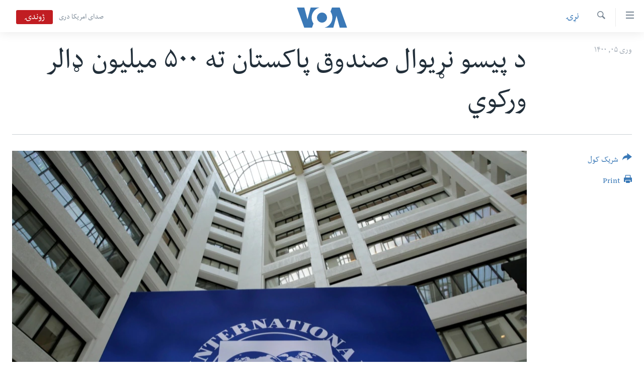

--- FILE ---
content_type: text/html; charset=utf-8
request_url: https://www.pashtovoa.com/a/imf-approves-500m-disbursement-to-pakistan/5828042.html
body_size: 10072
content:

<!DOCTYPE html>
<html lang="ps" dir="rtl" class="no-js">
<head>
<link href="/Content/responsive/VOA/pus-AF/VOA-pus-AF.css?&amp;av=0.0.0.0&amp;cb=306" rel="stylesheet"/>
<script src="https://tags.pashtovoa.com/voa-pangea/prod/utag.sync.js"></script> <script type='text/javascript' src='https://www.youtube.com/iframe_api' async></script>
<script type="text/javascript">
//a general 'js' detection, must be on top level in <head>, due to CSS performance
document.documentElement.className = "js";
var cacheBuster = "306";
var appBaseUrl = "/";
var imgEnhancerBreakpoints = [0, 144, 256, 408, 650, 1023, 1597];
var isLoggingEnabled = false;
var isPreviewPage = false;
var isLivePreviewPage = false;
if (!isPreviewPage) {
window.RFE = window.RFE || {};
window.RFE.cacheEnabledByParam = window.location.href.indexOf('nocache=1') === -1;
const url = new URL(window.location.href);
const params = new URLSearchParams(url.search);
// Remove the 'nocache' parameter
params.delete('nocache');
// Update the URL without the 'nocache' parameter
url.search = params.toString();
window.history.replaceState(null, '', url.toString());
} else {
window.addEventListener('load', function() {
const links = window.document.links;
for (let i = 0; i < links.length; i++) {
links[i].href = '#';
links[i].target = '_self';
}
})
}
var pwaEnabled = false;
var swCacheDisabled;
</script>
<meta charset="utf-8" />
<title>د پیسو نړیوال صندوق&#160;پاکستان ته&#160;۵۰۰ میلیون ډالر ورکوي&#160;</title>
<meta name="description" content="د پیسو نړیوال وجهي صندوق د چهارشنبې په ورځ مارچ&#160;۲۴ (وري&#160;۴)&#160;وویل چې ددې صندوق رئیسه&#160;هیئت&#160;د پاکستان&#160;د&#160;۶میلیارډ ډالرو د پور پروګرام د ارزونې له بشپړولو وروسته اسلام آباد ته د&#160;۵۰۰میلیون ډالرو ورکړه تائید کړه.&#160;" />
<meta name="keywords" content="نړۍ" />
<meta name="viewport" content="width=device-width, initial-scale=1.0" />
<meta http-equiv="X-UA-Compatible" content="IE=edge" />
<meta name="robots" content="max-image-preview:large"><meta property="fb:pages" content="122256314471875" />
<meta name="msvalidate.01" content="3286EE554B6F672A6F2E608C02343C0E" />
<link href="https://www.pashtovoa.com/a/imf-approves-500m-disbursement-to-pakistan/5828042.html" rel="canonical" />
<meta name="apple-mobile-web-app-title" content="VOA" />
<meta name="apple-mobile-web-app-status-bar-style" content="black" />
<meta name="apple-itunes-app" content="app-id=632618796, app-argument=//5828042.rtl" />
<meta content="د پیسو نړیوال صندوق پاکستان ته ۵۰۰ میلیون ډالر ورکوي " property="og:title" />
<meta content="د پیسو نړیوال وجهي صندوق د چهارشنبې په ورځ مارچ ۲۴ (وري ۴) وویل چې ددې صندوق رئیسه هیئت د پاکستان د ۶میلیارډ ډالرو د پور پروګرام د ارزونې له بشپړولو وروسته اسلام آباد ته د ۵۰۰میلیون ډالرو ورکړه تائید کړه. " property="og:description" />
<meta content="article" property="og:type" />
<meta content="https://www.pashtovoa.com/a/imf-approves-500m-disbursement-to-pakistan/5828042.html" property="og:url" />
<meta content="د امریکا غږ اشنا راډیو" property="og:site_name" />
<meta content="https://www.facebook.com/voapashto" property="article:publisher" />
<meta content="https://gdb.voanews.com/159555eb-3824-4519-bada-d96684f4d0ec_w1200_h630.jpg" property="og:image" />
<meta content="1200" property="og:image:width" />
<meta content="630" property="og:image:height" />
<meta content="1348766985245277" property="fb:app_id" />
<meta content="summary_large_image" name="twitter:card" />
<meta content="@VOAPashto" name="twitter:site" />
<meta content="https://gdb.voanews.com/159555eb-3824-4519-bada-d96684f4d0ec_w1200_h630.jpg" name="twitter:image" />
<meta content="د پیسو نړیوال صندوق پاکستان ته ۵۰۰ میلیون ډالر ورکوي " name="twitter:title" />
<meta content="د پیسو نړیوال وجهي صندوق د چهارشنبې په ورځ مارچ ۲۴ (وري ۴) وویل چې ددې صندوق رئیسه هیئت د پاکستان د ۶میلیارډ ډالرو د پور پروګرام د ارزونې له بشپړولو وروسته اسلام آباد ته د ۵۰۰میلیون ډالرو ورکړه تائید کړه. " name="twitter:description" />
<link rel="amphtml" href="https://www.pashtovoa.com/amp/imf-approves-500m-disbursement-to-pakistan/5828042.html" />
<script type="application/ld+json">{"articleSection":"نړۍ","isAccessibleForFree":true,"headline":"د پیسو نړیوال صندوق پاکستان ته ۵۰۰ میلیون ډالر ورکوي ","inLanguage":"pus-AF","keywords":"نړۍ","author":{"@type":"Person","name":"VOA"},"datePublished":"2021-03-25 12:49:31Z","dateModified":"2021-03-25 12:59:32Z","publisher":{"logo":{"width":512,"height":220,"@type":"ImageObject","url":"https://www.pashtovoa.com/Content/responsive/VOA/pus-AF/img/logo.png"},"@type":"NewsMediaOrganization","url":"https://www.pashtovoa.com","sameAs":["https://www.facebook.com/voapashto","https://twitter.com/voapashto","https://www.youtube.com/voaafghanistan","https://www.instagram.com/voapashto/"],"name":"امریکا غږ","alternateName":""},"@context":"https://schema.org","@type":"NewsArticle","mainEntityOfPage":"https://www.pashtovoa.com/a/imf-approves-500m-disbursement-to-pakistan/5828042.html","url":"https://www.pashtovoa.com/a/imf-approves-500m-disbursement-to-pakistan/5828042.html","description":"د پیسو نړیوال وجهي صندوق د چهارشنبې په ورځ مارچ ۲۴ (وري ۴) وویل چې ددې صندوق رئیسه هیئت د پاکستان د ۶میلیارډ ډالرو د پور پروګرام د ارزونې له بشپړولو وروسته اسلام آباد ته د ۵۰۰میلیون ډالرو ورکړه تائید کړه. ","image":{"width":1080,"height":608,"@type":"ImageObject","url":"https://gdb.voanews.com/159555eb-3824-4519-bada-d96684f4d0ec_w1080_h608.jpg"},"name":"د پیسو نړیوال صندوق پاکستان ته ۵۰۰ میلیون ډالر ورکوي "}</script>
<script src="/Scripts/responsive/infographics.b?v=dVbZ-Cza7s4UoO3BqYSZdbxQZVF4BOLP5EfYDs4kqEo1&amp;av=0.0.0.0&amp;cb=306"></script>
<script src="/Scripts/responsive/loader.b?v=Q26XNwrL6vJYKjqFQRDnx01Lk2pi1mRsuLEaVKMsvpA1&amp;av=0.0.0.0&amp;cb=306"></script>
<link rel="icon" type="image/svg+xml" href="/Content/responsive/VOA/img/webApp/favicon.svg" />
<link rel="alternate icon" href="/Content/responsive/VOA/img/webApp/favicon.ico" />
<link rel="apple-touch-icon" sizes="152x152" href="/Content/responsive/VOA/img/webApp/ico-152x152.png" />
<link rel="apple-touch-icon" sizes="144x144" href="/Content/responsive/VOA/img/webApp/ico-144x144.png" />
<link rel="apple-touch-icon" sizes="114x114" href="/Content/responsive/VOA/img/webApp/ico-114x114.png" />
<link rel="apple-touch-icon" sizes="72x72" href="/Content/responsive/VOA/img/webApp/ico-72x72.png" />
<link rel="apple-touch-icon-precomposed" href="/Content/responsive/VOA/img/webApp/ico-57x57.png" />
<link rel="icon" sizes="192x192" href="/Content/responsive/VOA/img/webApp/ico-192x192.png" />
<link rel="icon" sizes="128x128" href="/Content/responsive/VOA/img/webApp/ico-128x128.png" />
<meta name="msapplication-TileColor" content="#ffffff" />
<meta name="msapplication-TileImage" content="/Content/responsive/VOA/img/webApp/ico-144x144.png" />
<link rel="alternate" type="application/rss+xml" title="VOA - Top Stories [RSS]" href="/api/" />
<link rel="sitemap" type="application/rss+xml" href="/sitemap.xml" />
</head>
<body class=" nav-no-loaded cc_theme pg-article print-lay-article js-category-to-nav nojs-images ">
<script type="text/javascript" >
var analyticsData = {url:"https://www.pashtovoa.com/a/imf-approves-500m-disbursement-to-pakistan/5828042.html",property_id:"448",article_uid:"5828042",page_title:"د پیسو نړیوال صندوق پاکستان ته ۵۰۰ میلیون ډالر ورکوي ",page_type:"article",content_type:"article",subcontent_type:"article",last_modified:"2021-03-25 12:59:32Z",pub_datetime:"2021-03-25 12:49:31Z",pub_year:"2021",pub_month:"03",pub_day:"25",pub_hour:"12",pub_weekday:"Thursday",section:"نړۍ",english_section:"news-world",byline:"",categories:"news-world",domain:"www.pashtovoa.com",language:"Pashto",language_service:"VOA Afghanistan",platform:"web",copied:"no",copied_article:"",copied_title:"",runs_js:"Yes",cms_release:"8.44.0.0.306",enviro_type:"prod",slug:"imf-approves-500m-disbursement-to-pakistan",entity:"VOA",short_language_service:"AFPA",platform_short:"W",page_name:"د پیسو نړیوال صندوق پاکستان ته ۵۰۰ میلیون ډالر ورکوي "};
</script>
<noscript><iframe src="https://www.googletagmanager.com/ns.html?id=GTM-N8MP7P" height="0" width="0" style="display:none;visibility:hidden"></iframe></noscript><script type="text/javascript" data-cookiecategory="analytics">
var gtmEventObject = Object.assign({}, analyticsData, {event: 'page_meta_ready'});window.dataLayer = window.dataLayer || [];window.dataLayer.push(gtmEventObject);
if (top.location === self.location) { //if not inside of an IFrame
var renderGtm = "true";
if (renderGtm === "true") {
(function(w,d,s,l,i){w[l]=w[l]||[];w[l].push({'gtm.start':new Date().getTime(),event:'gtm.js'});var f=d.getElementsByTagName(s)[0],j=d.createElement(s),dl=l!='dataLayer'?'&l='+l:'';j.async=true;j.src='//www.googletagmanager.com/gtm.js?id='+i+dl;f.parentNode.insertBefore(j,f);})(window,document,'script','dataLayer','GTM-N8MP7P');
}
}
</script>
<!--Analytics tag js version start-->
<script type="text/javascript" data-cookiecategory="analytics">
var utag_data = Object.assign({}, analyticsData, {});
if(typeof(TealiumTagFrom)==='function' && typeof(TealiumTagSearchKeyword)==='function') {
var utag_from=TealiumTagFrom();var utag_searchKeyword=TealiumTagSearchKeyword();
if(utag_searchKeyword!=null && utag_searchKeyword!=='' && utag_data["search_keyword"]==null) utag_data["search_keyword"]=utag_searchKeyword;if(utag_from!=null && utag_from!=='') utag_data["from"]=TealiumTagFrom();}
if(window.top!== window.self&&utag_data.page_type==="snippet"){utag_data.page_type = 'iframe';}
try{if(window.top!==window.self&&window.self.location.hostname===window.top.location.hostname){utag_data.platform = 'self-embed';utag_data.platform_short = 'se';}}catch(e){if(window.top!==window.self&&window.self.location.search.includes("platformType=self-embed")){utag_data.platform = 'cross-promo';utag_data.platform_short = 'cp';}}
(function(a,b,c,d){ a="https://tags.pashtovoa.com/voa-pangea/prod/utag.js"; b=document;c="script";d=b.createElement(c);d.src=a;d.type="text/java"+c;d.async=true; a=b.getElementsByTagName(c)[0];a.parentNode.insertBefore(d,a); })();
</script>
<!--Analytics tag js version end-->
<!-- Analytics tag management NoScript -->
<noscript>
<img style="position: absolute; border: none;" src="https://ssc.pashtovoa.com/b/ss/bbgprod,bbgentityvoa/1/G.4--NS/1455012266?pageName=voa%3aafpa%3aw%3aarticle%3a%d8%af%20%d9%be%db%8c%d8%b3%d9%88%20%d9%86%da%93%db%8c%d9%88%d8%a7%d9%84%20%d8%b5%d9%86%d8%af%d9%88%d9%82%c2%a0%d9%be%d8%a7%da%a9%d8%b3%d8%aa%d8%a7%d9%86%20%d8%aa%d9%87%c2%a0%db%b5%db%b0%db%b0%20%d9%85%db%8c%d9%84%db%8c%d9%88%d9%86%20%da%89%d8%a7%d9%84%d8%b1%20%d9%88%d8%b1%da%a9%d9%88%d9%8a%c2%a0&amp;c6=%d8%af%20%d9%be%db%8c%d8%b3%d9%88%20%d9%86%da%93%db%8c%d9%88%d8%a7%d9%84%20%d8%b5%d9%86%d8%af%d9%88%d9%82%c2%a0%d9%be%d8%a7%da%a9%d8%b3%d8%aa%d8%a7%d9%86%20%d8%aa%d9%87%c2%a0%db%b5%db%b0%db%b0%20%d9%85%db%8c%d9%84%db%8c%d9%88%d9%86%20%da%89%d8%a7%d9%84%d8%b1%20%d9%88%d8%b1%da%a9%d9%88%d9%8a%c2%a0&amp;v36=8.44.0.0.306&amp;v6=D=c6&amp;g=https%3a%2f%2fwww.pashtovoa.com%2fa%2fimf-approves-500m-disbursement-to-pakistan%2f5828042.html&amp;c1=D=g&amp;v1=D=g&amp;events=event1,event52&amp;c16=voa%20afghanistan&amp;v16=D=c16&amp;c5=news-world&amp;v5=D=c5&amp;ch=%d9%86%da%93%db%8d&amp;c15=pashto&amp;v15=D=c15&amp;c4=article&amp;v4=D=c4&amp;c14=5828042&amp;v14=D=c14&amp;v20=no&amp;c17=web&amp;v17=D=c17&amp;mcorgid=518abc7455e462b97f000101%40adobeorg&amp;server=www.pashtovoa.com&amp;pageType=D=c4&amp;ns=bbg&amp;v29=D=server&amp;v25=voa&amp;v30=448&amp;v105=D=User-Agent " alt="analytics" width="1" height="1" /></noscript>
<!-- End of Analytics tag management NoScript -->
<!--*** Accessibility links - For ScreenReaders only ***-->
<section>
<div class="sr-only">
<h2>د لاس رسي وړ اتصالات </h2>
<ul>
<li><a href="#content" data-disable-smooth-scroll="1">اصلي متن ته لاړ شئ</a></li>
<li><a href="#navigation" data-disable-smooth-scroll="1">عمومي لارښود ته لاړ شئ</a></li>
<li><a href="#txtHeaderSearch" data-disable-smooth-scroll="1">لټون ځای ته لاړ شئ</a></li>
</ul>
</div>
</section>
<div dir="rtl">
<div id="page">
<aside>
<div class="c-lightbox overlay-modal">
<div class="c-lightbox__intro">
<h2 class="c-lightbox__intro-title"></h2>
<button class="btn btn--rounded c-lightbox__btn c-lightbox__intro-next" title="بل">
<span class="ico ico--rounded ico-chevron-forward"></span>
<span class="sr-only">بل</span>
</button>
</div>
<div class="c-lightbox__nav">
<button class="btn btn--rounded c-lightbox__btn c-lightbox__btn--close" title="بندول">
<span class="ico ico--rounded ico-close"></span>
<span class="sr-only">بندول</span>
</button>
<button class="btn btn--rounded c-lightbox__btn c-lightbox__btn--prev" title="پخوانی">
<span class="ico ico--rounded ico-chevron-backward"></span>
<span class="sr-only">پخوانی</span>
</button>
<button class="btn btn--rounded c-lightbox__btn c-lightbox__btn--next" title="بل">
<span class="ico ico--rounded ico-chevron-forward"></span>
<span class="sr-only">بل</span>
</button>
</div>
<div class="c-lightbox__content-wrap">
<figure class="c-lightbox__content">
<span class="c-spinner c-spinner--lightbox">
<img src="/Content/responsive/img/player-spinner.png"
alt="please wait"
title="please wait" />
</span>
<div class="c-lightbox__img">
<div class="thumb">
<img src="" alt="" />
</div>
</div>
<figcaption>
<div class="c-lightbox__info c-lightbox__info--foot">
<span class="c-lightbox__counter"></span>
<span class="caption c-lightbox__caption"></span>
</div>
</figcaption>
</figure>
</div>
<div class="hidden">
<div class="content-advisory__box content-advisory__box--lightbox">
<span class="content-advisory__box-text">This image contains sensitive content which some people may find offensive or disturbing.</span>
<button class="btn btn--transparent content-advisory__box-btn m-t-md" value="text" type="button">
<span class="btn__text">
Click to reveal
</span>
</button>
</div>
</div>
</div>
<div class="print-dialogue">
<div class="container">
<h3 class="print-dialogue__title section-head">Print Options:</h3>
<div class="print-dialogue__opts">
<ul class="print-dialogue__opt-group">
<li class="form__group form__group--checkbox">
<input class="form__check " id="checkboxImages" name="checkboxImages" type="checkbox" checked="checked" />
<label for="checkboxImages" class="form__label m-t-md">Images</label>
</li>
<li class="form__group form__group--checkbox">
<input class="form__check " id="checkboxMultimedia" name="checkboxMultimedia" type="checkbox" checked="checked" />
<label for="checkboxMultimedia" class="form__label m-t-md">Multimedia</label>
</li>
</ul>
<ul class="print-dialogue__opt-group">
<li class="form__group form__group--checkbox">
<input class="form__check " id="checkboxEmbedded" name="checkboxEmbedded" type="checkbox" checked="checked" />
<label for="checkboxEmbedded" class="form__label m-t-md">Embedded Content</label>
</li>
<li class="hidden">
<input class="form__check " id="checkboxComments" name="checkboxComments" type="checkbox" />
<label for="checkboxComments" class="form__label m-t-md">Comments</label>
</li>
</ul>
</div>
<div class="print-dialogue__buttons">
<button class="btn btn--secondary close-button" type="button" title="لغو">
<span class="btn__text ">لغو</span>
</button>
<button class="btn btn-cust-print m-l-sm" type="button" title="Print">
<span class="btn__text ">Print</span>
</button>
</div>
</div>
</div>
<div class="ctc-message pos-fix">
<div class="ctc-message__inner">Link has been copied to clipboard</div>
</div>
</aside>
<div class="hdr-20 hdr-20--big">
<div class="hdr-20__inner">
<div class="hdr-20__max pos-rel">
<div class="hdr-20__side hdr-20__side--primary d-flex">
<label data-for="main-menu-ctrl" data-switcher-trigger="true" data-switch-target="main-menu-ctrl" class="burger hdr-trigger pos-rel trans-trigger" data-trans-evt="click" data-trans-id="menu">
<span class="ico ico-close hdr-trigger__ico hdr-trigger__ico--close burger__ico burger__ico--close"></span>
<span class="ico ico-menu hdr-trigger__ico hdr-trigger__ico--open burger__ico burger__ico--open"></span>
</label>
<div class="menu-pnl pos-fix trans-target" data-switch-target="main-menu-ctrl" data-trans-id="menu">
<div class="menu-pnl__inner">
<nav class="main-nav menu-pnl__item menu-pnl__item--first">
<ul class="main-nav__list accordeon" data-analytics-tales="false" data-promo-name="link" data-location-name="nav,secnav">
<li class="main-nav__item">
<a class="main-nav__item-name main-nav__item-name--link" href="http://m.pashtovoa.com/" title="کورپاڼه" >کورپاڼه</a>
</li>
<li class="main-nav__item">
<a class="main-nav__item-name main-nav__item-name--link" href="/p/6710.html" title="افغانستان" data-item-name="afghanistan" target="_blank" rel="noopener">افغانستان</a>
</li>
<li class="main-nav__item">
<a class="main-nav__item-name main-nav__item-name--link" href="/p/8992.html" title="سیمه" data-item-name="region" >سیمه</a>
</li>
<li class="main-nav__item">
<a class="main-nav__item-name main-nav__item-name--link" href="/p/8993.html" title="امریکا" data-item-name="usa" >امریکا</a>
</li>
<li class="main-nav__item">
<a class="main-nav__item-name main-nav__item-name--link" href="/p/8994.html" title="نړۍ" data-item-name="world-news" >نړۍ</a>
</li>
<li class="main-nav__item">
<a class="main-nav__item-name main-nav__item-name--link" href="/p/9232.html" title="ښځې او نجونې" data-item-name="women" >ښځې او نجونې</a>
</li>
<li class="main-nav__item">
<a class="main-nav__item-name main-nav__item-name--link" href="/p/6891.html" title="ځوانان" data-item-name="afghan-youth" >ځوانان</a>
</li>
<li class="main-nav__item">
<a class="main-nav__item-name main-nav__item-name--link" href="/p/9189.html" title="د بیان ازادي" data-item-name="press-freedoms" >د بیان ازادي</a>
</li>
<li class="main-nav__item">
<a class="main-nav__item-name main-nav__item-name--link" href="/p/9188.html" title="روغتیا" data-item-name="health" >روغتیا</a>
</li>
<li class="main-nav__item">
<a class="main-nav__item-name main-nav__item-name--link" href="https://editorials.voa.gov/z/6213" title="سرمقاله" target="_blank" rel="noopener">سرمقاله</a>
</li>
</ul>
</nav>
<div class="menu-pnl__item menu-pnl__item--social">
<h5 class="menu-pnl__sub-head">له مونږ سره په تماس کې پاتې شئ</h5>
<a href="https://www.facebook.com/voapashto" title="راډیو اشنا په فېسبوک" data-analytics-text="follow_on_facebook" class="btn btn--rounded btn--social-inverted menu-pnl__btn js-social-btn btn-facebook" target="_blank" rel="noopener">
<span class="ico ico-facebook-alt ico--rounded"></span>
</a>
<a href="https://twitter.com/voapashto" title="راډیو اشنا په ټویټر" data-analytics-text="follow_on_twitter" class="btn btn--rounded btn--social-inverted menu-pnl__btn js-social-btn btn-twitter" target="_blank" rel="noopener">
<span class="ico ico-twitter ico--rounded"></span>
</a>
<a href="https://www.youtube.com/voaafghanistan" title="Follow us on Youtube" data-analytics-text="follow_on_youtube" class="btn btn--rounded btn--social-inverted menu-pnl__btn js-social-btn btn-youtube" target="_blank" rel="noopener">
<span class="ico ico-youtube ico--rounded"></span>
</a>
<a href="https://www.instagram.com/voapashto/" title="Follow us on Instagram" data-analytics-text="follow_on_instagram" class="btn btn--rounded btn--social-inverted menu-pnl__btn js-social-btn btn-instagram" target="_blank" rel="noopener">
<span class="ico ico-instagram ico--rounded"></span>
</a>
</div>
<div class="menu-pnl__item">
<a href="/navigation/allsites" class="menu-pnl__item-link">
<span class="ico ico-languages "></span>
ژبې
</a>
</div>
</div>
</div>
<label data-for="top-search-ctrl" data-switcher-trigger="true" data-switch-target="top-search-ctrl" class="top-srch-trigger hdr-trigger">
<span class="ico ico-close hdr-trigger__ico hdr-trigger__ico--close top-srch-trigger__ico top-srch-trigger__ico--close"></span>
<span class="ico ico-search hdr-trigger__ico hdr-trigger__ico--open top-srch-trigger__ico top-srch-trigger__ico--open"></span>
</label>
<div class="srch-top srch-top--in-header" data-switch-target="top-search-ctrl">
<div class="container">
<form action="/s" class="srch-top__form srch-top__form--in-header" id="form-topSearchHeader" method="get" role="search"><label for="txtHeaderSearch" class="sr-only">لټون</label>
<input type="text" id="txtHeaderSearch" name="k" placeholder="search text ..." accesskey="s" value="" class="srch-top__input analyticstag-event" onkeydown="if (event.keyCode === 13) { FireAnalyticsTagEventOnSearch('search', $dom.get('#txtHeaderSearch')[0].value) }" />
<button title="لټون" type="submit" class="btn btn--top-srch analyticstag-event" onclick="FireAnalyticsTagEventOnSearch('search', $dom.get('#txtHeaderSearch')[0].value) ">
<span class="ico ico-search"></span>
</button></form>
</div>
</div>
<a href="/" class="main-logo-link">
<img src="/Content/responsive/VOA/pus-AF/img/logo-compact.svg" class="main-logo main-logo--comp" alt="site logo">
<img src="/Content/responsive/VOA/pus-AF/img/logo.svg" class="main-logo main-logo--big" alt="site logo">
</a>
</div>
<div class="hdr-20__side hdr-20__side--secondary d-flex">
<a href="https://www.darivoa.com" title="صدای امریکا دری" class="hdr-20__secondary-item hdr-20__secondary-item--lang" data-item-name="satellite">
صدای امریکا دری
</a>
<a href="/s" title="لټون" class="hdr-20__secondary-item hdr-20__secondary-item--search" data-item-name="search">
<span class="ico ico-search hdr-20__secondary-icon hdr-20__secondary-icon--search"></span>
</a>
<div class="hdr-20__secondary-item live-b-drop">
<div class="live-b-drop__off">
<a href="/live/video/421" class="live-b-drop__link" title="ژوندۍ" data-item-name="live">
<span class="badge badge--live-btn badge--live">
ژوندۍ
</span>
</a>
</div>
<div class="live-b-drop__on hidden">
<label data-for="live-ctrl" data-switcher-trigger="true" data-switch-target="live-ctrl" class="live-b-drop__label pos-rel">
<span class="badge badge--live badge--live-btn">
ژوندۍ
</span>
<span class="ico ico-close live-b-drop__label-ico live-b-drop__label-ico--close"></span>
</label>
<div class="live-b-drop__panel" id="targetLivePanelDiv" data-switch-target="live-ctrl"></div>
</div>
</div>
<div class="srch-bottom">
<form action="/s" class="srch-bottom__form d-flex" id="form-bottomSearch" method="get" role="search"><label for="txtSearch" class="sr-only">لټون</label>
<input type="search" id="txtSearch" name="k" placeholder="search text ..." accesskey="s" value="" class="srch-bottom__input analyticstag-event" onkeydown="if (event.keyCode === 13) { FireAnalyticsTagEventOnSearch('search', $dom.get('#txtSearch')[0].value) }" />
<button title="لټون" type="submit" class="btn btn--bottom-srch analyticstag-event" onclick="FireAnalyticsTagEventOnSearch('search', $dom.get('#txtSearch')[0].value) ">
<span class="ico ico-search"></span>
</button></form>
</div>
</div>
<img src="/Content/responsive/VOA/pus-AF/img/logo-print.gif" class="logo-print" alt="site logo">
<img src="/Content/responsive/VOA/pus-AF/img/logo-print_color.png" class="logo-print logo-print--color" alt="site logo">
</div>
</div>
</div>
<script>
if (document.body.className.indexOf('pg-home') > -1) {
var nav2In = document.querySelector('.hdr-20__inner');
var nav2Sec = document.querySelector('.hdr-20__side--secondary');
var secStyle = window.getComputedStyle(nav2Sec);
if (nav2In && window.pageYOffset < 150 && secStyle['position'] !== 'fixed') {
nav2In.classList.add('hdr-20__inner--big')
}
}
</script>
<div class="c-hlights c-hlights--breaking c-hlights--no-item" data-hlight-display="mobile,desktop">
<div class="c-hlights__wrap container p-0">
<div class="c-hlights__nav">
<a role="button" href="#" title="پخوانی">
<span class="ico ico-chevron-backward m-0"></span>
<span class="sr-only">پخوانی</span>
</a>
<a role="button" href="#" title="بل">
<span class="ico ico-chevron-forward m-0"></span>
<span class="sr-only">بل</span>
</a>
</div>
<span class="c-hlights__label">
<span class="">Breaking News</span>
<span class="switcher-trigger">
<label data-for="more-less-1" data-switcher-trigger="true" class="switcher-trigger__label switcher-trigger__label--more p-b-0" title="نور څرگند کړۍ">
<span class="ico ico-chevron-down"></span>
</label>
<label data-for="more-less-1" data-switcher-trigger="true" class="switcher-trigger__label switcher-trigger__label--less p-b-0" title="Show less">
<span class="ico ico-chevron-up"></span>
</label>
</span>
</span>
<ul class="c-hlights__items switcher-target" data-switch-target="more-less-1">
</ul>
</div>
</div> <div id="content">
<main class="container">
<div class="hdr-container">
<div class="row">
<div class="col-category col-xs-12 col-md-2 pull-left"> <div class="category js-category">
<a class="" href="/z/2344">نړۍ</a> </div>
</div><div class="col-title col-xs-12 col-md-10 pull-right"> <h1 class="title pg-title">
د پیسو نړیوال صندوق&#160;پاکستان ته&#160;۵۰۰ میلیون ډالر ورکوي&#160;
</h1>
</div><div class="col-publishing-details col-xs-12 col-sm-12 col-md-2 pull-left"> <div class="publishing-details ">
<div class="published">
<span class="date" >
<time pubdate="pubdate" datetime="2021-03-25T17:19:31+04:30">
وری ۰۵, ۱۴۰۰
</time>
</span>
</div>
</div>
</div><div class="col-lg-12 separator"> <div class="separator">
<hr class="title-line" />
</div>
</div><div class="col-multimedia col-xs-12 col-md-10 pull-right"> <div class="cover-media">
<figure class="media-image js-media-expand">
<div class="img-wrap">
<div class="thumb thumb16_9">
<img src="https://gdb.voanews.com/159555eb-3824-4519-bada-d96684f4d0ec_w250_r1_s.jpg" alt="" />
</div>
</div>
</figure>
</div>
</div><div class="col-xs-12 col-md-2 pull-left article-share pos-rel"> <div class="share--box">
<div class="sticky-share-container" style="display:none">
<div class="container">
<a href="https://www.pashtovoa.com" id="logo-sticky-share">&nbsp;</a>
<div class="pg-title pg-title--sticky-share">
د پیسو نړیوال صندوق&#160;پاکستان ته&#160;۵۰۰ میلیون ډالر ورکوي&#160;
</div>
<div class="sticked-nav-actions">
<!--This part is for sticky navigation display-->
<p class="buttons link-content-sharing p-0 ">
<button class="btn btn--link btn-content-sharing p-t-0 " id="btnContentSharing" value="text" role="Button" type="" title="د شریکولو نور انتخابونه وپلټئ">
<span class="ico ico-share ico--l"></span>
<span class="btn__text ">
شریک کول
</span>
</button>
</p>
<aside class="content-sharing js-content-sharing js-content-sharing--apply-sticky content-sharing--sticky"
role="complementary"
data-share-url="https://www.pashtovoa.com/a/imf-approves-500m-disbursement-to-pakistan/5828042.html" data-share-title="د پیسو نړیوال صندوق&#160;پاکستان ته&#160;۵۰۰ میلیون ډالر ورکوي&#160;" data-share-text="د پیسو نړیوال وجهي صندوق د چهارشنبې په ورځ مارچ&#160;۲۴ (وري&#160;۴)&#160;وویل چې ددې صندوق رئیسه&#160;هیئت&#160;د پاکستان&#160;د&#160;۶میلیارډ ډالرو د پور پروګرام د ارزونې له بشپړولو وروسته اسلام آباد ته د&#160;۵۰۰میلیون ډالرو ورکړه تائید کړه.&#160;">
<div class="content-sharing__popover">
<h6 class="content-sharing__title">شریک کول</h6>
<button href="#close" id="btnCloseSharing" class="btn btn--text-like content-sharing__close-btn">
<span class="ico ico-close ico--l"></span>
</button>
<ul class="content-sharing__list">
<li class="content-sharing__item">
<div class="ctc ">
<input type="text" class="ctc__input" readonly="readonly">
<a href="" js-href="https://www.pashtovoa.com/a/imf-approves-500m-disbursement-to-pakistan/5828042.html" class="content-sharing__link ctc__button">
<span class="ico ico-copy-link ico--rounded ico--s"></span>
<span class="content-sharing__link-text">Copy link</span>
</a>
</div>
</li>
<li class="content-sharing__item">
<a href="https://facebook.com/sharer.php?u=https%3a%2f%2fwww.pashtovoa.com%2fa%2fimf-approves-500m-disbursement-to-pakistan%2f5828042.html"
data-analytics-text="share_on_facebook"
title="Facebook" target="_blank"
class="content-sharing__link js-social-btn">
<span class="ico ico-facebook ico--rounded ico--s"></span>
<span class="content-sharing__link-text">Facebook</span>
</a>
</li>
<li class="content-sharing__item">
<a href="https://twitter.com/share?url=https%3a%2f%2fwww.pashtovoa.com%2fa%2fimf-approves-500m-disbursement-to-pakistan%2f5828042.html&amp;text=%d8%af+%d9%be%db%8c%d8%b3%d9%88+%d9%86%da%93%db%8c%d9%88%d8%a7%d9%84+%d8%b5%d9%86%d8%af%d9%88%d9%82%c2%a0%d9%be%d8%a7%da%a9%d8%b3%d8%aa%d8%a7%d9%86+%d8%aa%d9%87%c2%a0%db%b5%db%b0%db%b0+%d9%85%db%8c%d9%84%db%8c%d9%88%d9%86+%da%89%d8%a7%d9%84%d8%b1+%d9%88%d8%b1%da%a9%d9%88%d9%8a%c2%a0"
data-analytics-text="share_on_twitter"
title="Twitter" target="_blank"
class="content-sharing__link js-social-btn">
<span class="ico ico-twitter ico--rounded ico--s"></span>
<span class="content-sharing__link-text">Twitter</span>
</a>
</li>
<li class="content-sharing__item">
<a href="https://telegram.me/share/url?url=https%3a%2f%2fwww.pashtovoa.com%2fa%2fimf-approves-500m-disbursement-to-pakistan%2f5828042.html"
data-analytics-text="share_on_telegram"
title="Telegram" target="_blank"
class="content-sharing__link js-social-btn">
<span class="ico ico-telegram ico--rounded ico--s"></span>
<span class="content-sharing__link-text">Telegram</span>
</a>
</li>
<li class="content-sharing__item">
<a href="mailto:?body=https%3a%2f%2fwww.pashtovoa.com%2fa%2fimf-approves-500m-disbursement-to-pakistan%2f5828042.html&amp;subject=د پیسو نړیوال صندوق&#160;پاکستان ته&#160;۵۰۰ میلیون ډالر ورکوي&#160;"
title="Email"
class="content-sharing__link ">
<span class="ico ico-email ico--rounded ico--s"></span>
<span class="content-sharing__link-text">Email</span>
</a>
</li>
</ul>
</div>
</aside>
</div>
</div>
</div>
<div class="links">
<p class="buttons link-content-sharing p-0 ">
<button class="btn btn--link btn-content-sharing p-t-0 " id="btnContentSharing" value="text" role="Button" type="" title="د شریکولو نور انتخابونه وپلټئ">
<span class="ico ico-share ico--l"></span>
<span class="btn__text ">
شریک کول
</span>
</button>
</p>
<aside class="content-sharing js-content-sharing " role="complementary"
data-share-url="https://www.pashtovoa.com/a/imf-approves-500m-disbursement-to-pakistan/5828042.html" data-share-title="د پیسو نړیوال صندوق&#160;پاکستان ته&#160;۵۰۰ میلیون ډالر ورکوي&#160;" data-share-text="د پیسو نړیوال وجهي صندوق د چهارشنبې په ورځ مارچ&#160;۲۴ (وري&#160;۴)&#160;وویل چې ددې صندوق رئیسه&#160;هیئت&#160;د پاکستان&#160;د&#160;۶میلیارډ ډالرو د پور پروګرام د ارزونې له بشپړولو وروسته اسلام آباد ته د&#160;۵۰۰میلیون ډالرو ورکړه تائید کړه.&#160;">
<div class="content-sharing__popover">
<h6 class="content-sharing__title">شریک کول</h6>
<button href="#close" id="btnCloseSharing" class="btn btn--text-like content-sharing__close-btn">
<span class="ico ico-close ico--l"></span>
</button>
<ul class="content-sharing__list">
<li class="content-sharing__item">
<div class="ctc ">
<input type="text" class="ctc__input" readonly="readonly">
<a href="" js-href="https://www.pashtovoa.com/a/imf-approves-500m-disbursement-to-pakistan/5828042.html" class="content-sharing__link ctc__button">
<span class="ico ico-copy-link ico--rounded ico--l"></span>
<span class="content-sharing__link-text">Copy link</span>
</a>
</div>
</li>
<li class="content-sharing__item">
<a href="https://facebook.com/sharer.php?u=https%3a%2f%2fwww.pashtovoa.com%2fa%2fimf-approves-500m-disbursement-to-pakistan%2f5828042.html"
data-analytics-text="share_on_facebook"
title="Facebook" target="_blank"
class="content-sharing__link js-social-btn">
<span class="ico ico-facebook ico--rounded ico--l"></span>
<span class="content-sharing__link-text">Facebook</span>
</a>
</li>
<li class="content-sharing__item">
<a href="https://twitter.com/share?url=https%3a%2f%2fwww.pashtovoa.com%2fa%2fimf-approves-500m-disbursement-to-pakistan%2f5828042.html&amp;text=%d8%af+%d9%be%db%8c%d8%b3%d9%88+%d9%86%da%93%db%8c%d9%88%d8%a7%d9%84+%d8%b5%d9%86%d8%af%d9%88%d9%82%c2%a0%d9%be%d8%a7%da%a9%d8%b3%d8%aa%d8%a7%d9%86+%d8%aa%d9%87%c2%a0%db%b5%db%b0%db%b0+%d9%85%db%8c%d9%84%db%8c%d9%88%d9%86+%da%89%d8%a7%d9%84%d8%b1+%d9%88%d8%b1%da%a9%d9%88%d9%8a%c2%a0"
data-analytics-text="share_on_twitter"
title="Twitter" target="_blank"
class="content-sharing__link js-social-btn">
<span class="ico ico-twitter ico--rounded ico--l"></span>
<span class="content-sharing__link-text">Twitter</span>
</a>
</li>
<li class="content-sharing__item">
<a href="https://telegram.me/share/url?url=https%3a%2f%2fwww.pashtovoa.com%2fa%2fimf-approves-500m-disbursement-to-pakistan%2f5828042.html"
data-analytics-text="share_on_telegram"
title="Telegram" target="_blank"
class="content-sharing__link js-social-btn">
<span class="ico ico-telegram ico--rounded ico--l"></span>
<span class="content-sharing__link-text">Telegram</span>
</a>
</li>
<li class="content-sharing__item">
<a href="mailto:?body=https%3a%2f%2fwww.pashtovoa.com%2fa%2fimf-approves-500m-disbursement-to-pakistan%2f5828042.html&amp;subject=د پیسو نړیوال صندوق&#160;پاکستان ته&#160;۵۰۰ میلیون ډالر ورکوي&#160;"
title="Email"
class="content-sharing__link ">
<span class="ico ico-email ico--rounded ico--l"></span>
<span class="content-sharing__link-text">Email</span>
</a>
</li>
</ul>
</div>
</aside>
<p class="link-print visible-md visible-lg buttons p-0">
<button class="btn btn--link btn-print p-t-0" onclick="if (typeof FireAnalyticsTagEvent === 'function') {FireAnalyticsTagEvent({ on_page_event: 'print_story' });}return false" title="(CTRL+P)">
<span class="ico ico-print"></span>
<span class="btn__text">Print</span>
</button>
</p>
</div>
</div>
</div>
</div>
</div>
<div class="body-container">
<div class="row">
<div class="col-xs-12 col-sm-12 col-md-10 col-lg-10 pull-right">
<div class="row">
<div class="col-xs-12 col-sm-12 col-md-8 col-lg-8 pull-left bottom-offset content-offset">
<div id="article-content" class="content-floated-wrap fb-quotable">
<div class="wsw">
<p><strong>د پیسو نړیوال وجهي صندوق د چهارشنبې په ورځ مارچ ۲۴ (وري ۴) وویل چې ددې صندوق رئیسه هیئت د پاکستان د ۶میلیارډ ډالرو د پور پروګرام د ارزونې له بشپړولو وروسته اسلام آباد ته د ۵۰۰میلیون ډالرو ورکړه تائید کړه. </strong></p>
<p>د پیسو نړیوال وجهي صندوق وایي د هغه پروګرام په اساس چې د ۲۰۱۹کال د جولای په میاشت کې تائید شو، په مجموعي توګه پاکستان ته د پور کچه دوه میلیارد ډالرو ته رسیږي.</p>
<p>د پیسو د نړیوال وجهي صندوق پاکستان ته د شپږ میلیارد ډالرو پور ورکول په ۲۰۱۹کال کې منظور کړي وو، خو ددغو پیسو له ورکولو دمخه یې له دې هیواد نه غوښتي وو چې جدي مالي تدابیر نافذ کړي چې د مالیاتي عوایدو زیاتیدل یې یوه برخه وه. </p>
<p>د پیسو د نړیوال صندوق د اجرائیه رئیس مرستیالې انتونیت سایی په یوه اعلامیه کې ویلي دي چې: «پاکستاني مقامات باید په پرله پسې توګه ددې پور د ملاتړ پروګرام لاندې د رضایت وړ پرمختګ وکړي.» </p>
<p>هغې زیاته کړه: «پداسې حال کې چې د کروناویروس وبا لاهم ستره ننګونه ده، د اقتصاد د ملاتړ او د خلکو د ژغورنې او معشیت لپاره د مقاماتو پالیسۍ حیاتي دي.» </p>
<p>دغه پور وروسته له هغې منظور شو چې پاکستان د خپل ۲۰۱۶مالي کال په هکله وړاندې کړي هغه غلط اطلاعات اصلاح کړل کوم چې ددې پروګرام سره یې د پاکستان عدم تطابق په ډاګه کاوه. </p>
<p>د پیسو نړیوال صندوق وویل چې پاکستاني مقاماتو د بنسټیزو نواقصو د له منځه وړلو لپاره چې د ادارو ترمنځ نه همغږي په کې شامله ده جدي اصلاحات رامنځ ته کړي دي. </p>
<p>د پاکستان صدراعظم عمران خان، واک ته له رسیدو وروسته د هیواد د اقتصاد غښتلي کول د خپلو لومړیتوبونو څخه وګڼل. </p>
<p>نړیوال بانک په پاکستان کې مالیاتي سیستم کمزوری ګڼلی او ویلي یې دي چې ددې هیواد د ۲۰۸میلیون نفوس یواځې په سلو کې یو فیصد حکومت ته پر عوایدو باندې د مالیې اسناد وړاندې کوي. </p>
<p>له بلې خوا په پاکستان کې عمده تولیدي او صنعتي برخې د ځواکمنو کسانو تر نفوذ لاندې دي چې لږه مالیه ورکوي او یا هم مالیه نه ورکوي. </p>
<p>کرنه چې د پاکستان په سلو کې ۲۰اقتصاد پرې ولاړ دی د ځواکمنو ځمکه لرونکو سیاستوالو تر نفوذ لاندې دی، خو د نړیوال بانک د شمیرو له مخې ددې سکتور څخه یواځې ۲۲فیصده مالیه حکومت ته ورکول کیږي. </p>
</div>
</div>
</div>
<div class="col-xs-12 col-sm-12 col-md-4 col-lg-4 pull-left design-top-offset"> <div class="region">
<div class="media-block-wrap" id="wrowblock-23095_21" data-area-id=R1_1>
<h2 class="section-head">
ډیر لوستل شوي </h2>
<div class="row trends-wg">
<a href="/a/us-cas-doha-afghan-relocation-/8103785.html" class="col-xs-12 col-sm-6 col-md-12 col-lg-12 trends-wg__item mb-grid">
<span class="trends-wg__item-inner">
<span class="trends-wg__item-number">۱</span>
<h4 class="trends-wg__item-txt">
د امریکا د بهرنیو چارو وزارت: د قطر کمپ تړو او افغانان درېیم هېواد ته انتقالوو
</h4>
</span>
</a>
<a href="/a/trump-says-hamas-has-3-or-4-days-to-accept-us-plan-for-ending-war-with-israel-or-face-very-sad-end-/8070126.html" class="col-xs-12 col-sm-6 col-md-12 col-lg-12 trends-wg__item mb-grid">
<span class="trends-wg__item-inner">
<span class="trends-wg__item-number">۲</span>
<h4 class="trends-wg__item-txt">
حماس ته د ټرمپ خبرداری: په ۳ یا ۴ ورځو کې د امریکا پلان ومنئ، او یا به &#39;خواشینوونکي انجام&#39; سره مخامخ شی
</h4>
</span>
</a>
<a href="/a/dos-2025-trafficking-in-persons-report/8070120.html" class="col-xs-12 col-sm-6 col-md-12 col-lg-12 trends-wg__item mb-grid">
<span class="trends-wg__item-inner">
<span class="trends-wg__item-number">۳</span>
<h4 class="trends-wg__item-txt">
د طالبانو واکمنۍ کې افغانستان کې عسکرۍ ته د ماشومانو استخدام او &#39;بچه بازي&#39; دوام لري- راپور
</h4>
</span>
</a>
<a href="/a/trump-hegseth-/8070134.html" class="col-xs-12 col-sm-6 col-md-12 col-lg-12 trends-wg__item mb-grid">
<span class="trends-wg__item-inner">
<span class="trends-wg__item-number">۴</span>
<h4 class="trends-wg__item-txt">
ټرمپ: په ۲۰۲۶ کې به د امریکا د پوځ په لاغښتلي کولو څه باندې یو تریلیون ډالر لګوو
</h4>
</span>
</a>
</div>
</div>
</div>
</div>
</div>
</div>
</div>
</div>
</main>
<a class="btn pos-abs p-0 lazy-scroll-load" data-ajax="true" data-ajax-mode="replace" data-ajax-update="#ymla-section" data-ajax-url="/part/section/5/8840" href="/p/8840.html" loadonce="true" title="نور دلته ولولئ">​</a> <div id="ymla-section" class="clear ymla-section"></div>
</div>
<footer role="contentinfo">
<div id="foot" class="foot">
<div class="container">
<div class="foot-nav collapsed" id="foot-nav">
<div class="menu">
<ul class="items">
<li class="socials block-socials">
<span class="handler" id="socials-handler">
له مونږ سره په تماس کې پاتې شئ
</span>
<div class="inner">
<ul class="subitems follow">
<li>
<a href="https://www.facebook.com/voapashto" title="راډیو اشنا په فېسبوک" data-analytics-text="follow_on_facebook" class="btn btn--rounded js-social-btn btn-facebook" target="_blank" rel="noopener">
<span class="ico ico-facebook-alt ico--rounded"></span>
</a>
</li>
<li>
<a href="https://twitter.com/voapashto" title="راډیو اشنا په ټویټر" data-analytics-text="follow_on_twitter" class="btn btn--rounded js-social-btn btn-twitter" target="_blank" rel="noopener">
<span class="ico ico-twitter ico--rounded"></span>
</a>
</li>
<li>
<a href="https://www.youtube.com/voaafghanistan" title="Follow us on Youtube" data-analytics-text="follow_on_youtube" class="btn btn--rounded js-social-btn btn-youtube" target="_blank" rel="noopener">
<span class="ico ico-youtube ico--rounded"></span>
</a>
</li>
<li>
<a href="https://www.instagram.com/voapashto/" title="Follow us on Instagram" data-analytics-text="follow_on_instagram" class="btn btn--rounded js-social-btn btn-instagram" target="_blank" rel="noopener">
<span class="ico ico-instagram ico--rounded"></span>
</a>
</li>
<li>
<a href="/rssfeeds" title="RSS" data-analytics-text="follow_on_rss" class="btn btn--rounded js-social-btn btn-rss" >
<span class="ico ico-rss ico--rounded"></span>
</a>
</li>
<li>
<a href="/podcasts" title="Podcast" data-analytics-text="follow_on_podcast" class="btn btn--rounded js-social-btn btn-podcast" >
<span class="ico ico-podcast ico--rounded"></span>
</a>
</li>
<li>
<a href="/subscribe.html" title="Subscribe" data-analytics-text="follow_on_subscribe" class="btn btn--rounded js-social-btn btn-email" >
<span class="ico ico-email ico--rounded"></span>
</a>
</li>
</ul>
</div>
</li>
<li class="block-primary collapsed collapsible item">
<span class="handler">
معلومات
<span title="close tab" class="ico ico-chevron-up"></span>
<span title="open tab" class="ico ico-chevron-down"></span>
<span title="add" class="ico ico-plus"></span>
<span title="remove" class="ico ico-minus"></span>
</span>
<div class="inner">
<ul class="subitems">
<li class="subitem">
<a class="handler" href="/p/5270.html" title="اړیکې" >اړیکې</a>
</li>
<li class="subitem">
<a class="handler" href="/p/7113.html" title="زموږ په اړه" >زموږ په اړه</a>
</li>
<li class="subitem">
<a class="handler" href="/p/7288.html" title="٥٠٨ ماده" >٥٠٨ ماده</a>
</li>
<li class="subitem">
<a class="handler" href="https://www.voanews.com/p/5338.html" title="ستاسې محرمیت" >ستاسې محرمیت</a>
</li>
</ul>
</div>
</li>
<li class="block-primary collapsed collapsible item">
<span class="handler">
نورې ژبې
<span title="close tab" class="ico ico-chevron-up"></span>
<span title="open tab" class="ico ico-chevron-down"></span>
<span title="add" class="ico ico-plus"></span>
<span title="remove" class="ico ico-minus"></span>
</span>
<div class="inner">
<ul class="subitems">
<li class="subitem">
<a class="handler" href="http://www.darivoa.com/" title="صدای امریکا دری" >صدای امریکا دری</a>
</li>
<li class="subitem">
<a class="handler" href="http://www.voadeewaradio.com/" title="ډیوه راډیو" >ډیوه راډیو</a>
</li>
<li class="subitem">
<a class="handler" href="http://www.voanews.com/" title="VOA English" >VOA English</a>
</li>
<li class="subitem">
<a class="handler" href="http://www.urduvoa.com/" title="وائس آف امریکہ" target="_blank" rel="noopener">وائس آف امریکہ</a>
</li>
</ul>
</div>
</li>
</ul>
</div>
</div>
<div class="foot__item foot__item--copyrights">
<p class="copyright"></p>
</div>
</div>
</div>
</footer> </div>
</div>
<script defer src="/Scripts/responsive/serviceWorkerInstall.js?cb=306"></script>
<script type="text/javascript">
// opera mini - disable ico font
if (navigator.userAgent.match(/Opera Mini/i)) {
document.getElementsByTagName("body")[0].className += " can-not-ff";
}
// mobile browsers test
if (typeof RFE !== 'undefined' && RFE.isMobile) {
if (RFE.isMobile.any()) {
document.getElementsByTagName("body")[0].className += " is-mobile";
}
else {
document.getElementsByTagName("body")[0].className += " is-not-mobile";
}
}
</script>
<script src="/conf.js?x=306" type="text/javascript"></script>
<div class="responsive-indicator">
<div class="visible-xs-block">XS</div>
<div class="visible-sm-block">SM</div>
<div class="visible-md-block">MD</div>
<div class="visible-lg-block">LG</div>
</div>
<script type="text/javascript">
var bar_data = {
"apiId": "5828042",
"apiType": "1",
"isEmbedded": "0",
"culture": "pus-AF",
"cookieName": "cmsLoggedIn",
"cookieDomain": "www.pashtovoa.com"
};
</script>
<div id="scriptLoaderTarget" style="display:none;contain:strict;"></div>
</body>
</html>